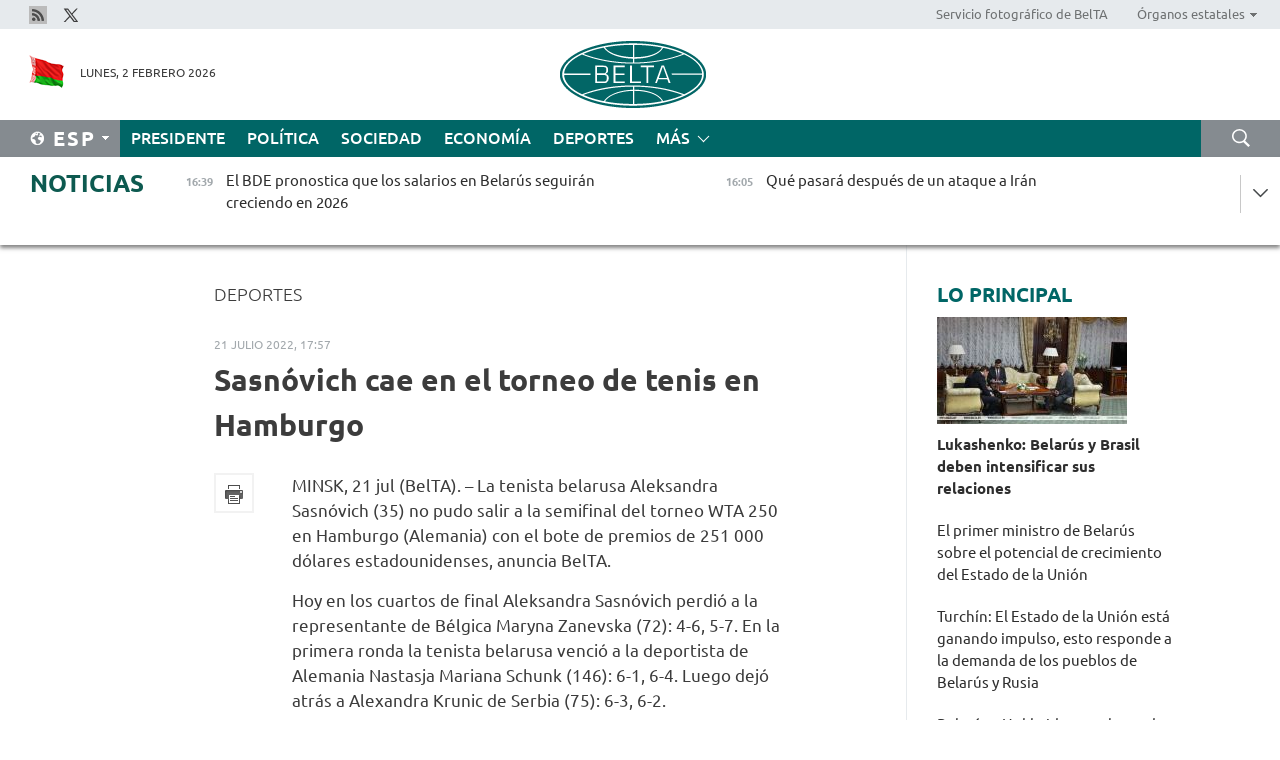

--- FILE ---
content_type: text/html; charset=UTF-8
request_url: https://esp.belta.by/sport/view/sasnvich-cae-en-el-torneo-de-tenis-en-hamburgo-71864-2022/
body_size: 12482
content:
    
    	<!DOCTYPE HTML>
	<html lang="es-ES" prefix="og: http://ogp.me/ns#">
	<head  prefix="article: https://ogp.me/ns/article#">
		<title>Sasnóvich cae en el torneo de tenis en Hamburgo</title>
		<meta http-equiv="Content-Type" content="text/html; charset=utf-8">
                <meta name="viewport" content="width=device-width">
		<link rel="stylesheet" href="/styles/general_styles.css" type="text/css">
                                <link rel="stylesheet" href="/styles/styles2.css?1770040685" type="text/css">
                                <link rel="stylesheet" href="/styles/styles.css?1770040685" type="text/css">
                <link rel="stylesheet" href="/styles/tr_styles.css" type="text/css">
                            <link rel="icon" href="/desimages/fav.png" type="image/png">
		<meta name="keywords" content="">
		<meta name="description" content="Hoy en los cuartos de final Aleksandra Sasn&oacute;vich perdi&oacute; a la representante de B&eacute;lgica Maryna Zanevska (72): 4-6, 5-7.">
                
                <link rel = "canonical" href="https://esp.belta.by/sport/view/sasnvich-cae-en-el-torneo-de-tenis-en-hamburgo-71864-2022/">
                
	                    <meta property="og:locale" content="es_ES">
	        	        	<meta property="og:site_name" content="Agencia Telegr&aacute;fica de Belar&uacute;s" />
	        	        	<meta property="og:title" content="Sasnóvich cae en el torneo de tenis en Hamburgo" />
	        	        	<meta property="og:type" content="article" />
	        	        	<meta property="og:url" content="https://esp.belta.by/sport/view/sasnvich-cae-en-el-torneo-de-tenis-en-hamburgo-71864-2022" />
	        	        	<meta property="og:image" content="https://esp.belta.by/desimages/og_image.png" />
	        	        	<meta property="og:description" content="Hoy en los cuartos de final Aleksandra Sasn&amp;oacute;vich perdi&amp;oacute; a la representante de B&amp;eacute;lgica Maryna Zanevska (72): 4-6, 5-7." />
	        	        	<meta property="og:section" content="Deportes" />
	        	        	<meta property="article:published_time" content="2022-07-21 17:57:00" />
	        	        	<meta property="article:modified_time" content="2022-07-21 17:55:59" />
	        	    		                        <!-- Yandex.Metrika informer -->
<a href="https://metrika.yandex.by/stat/?id=15029098&amp;from=informer"
target="_blank" rel="nofollow"><img src="https://informer.yandex.ru/informer/15029098/1_1_FFFFFFFF_EFEFEFFF_0_pageviews"
style="width:80px; height:15px; border:0; display:none" alt="Яндекс.Метрика" title="Яндекс.Метрика: данные за сегодня (просмотры)" class="ym-advanced-informer" data-cid="15029098" data-lang="ru" /></a>
<!-- /Yandex.Metrika informer -->

<!-- Yandex.Metrika counter -->
<script type="text/javascript" >
   (function(m,e,t,r,i,k,a){m[i]=m[i]||function(){(m[i].a=m[i].a||[]).push(arguments)};
   m[i].l=1*new Date();
   for (var j = 0; j < document.scripts.length; j++) {if (document.scripts[j].src === r) { return; }}
   k=e.createElement(t),a=e.getElementsByTagName(t)[0],k.async=1,k.src=r,a.parentNode.insertBefore(k,a)})
   (window, document, "script", "https://mc.yandex.ru/metrika/tag.js", "ym");

   ym(15029098, "init", {
        clickmap:true,
        trackLinks:true,
        accurateTrackBounce:true,
        webvisor:true
   });
</script>
<noscript><div><img src="https://mc.yandex.ru/watch/15029098" style="position:absolute; left:-9999px;" alt="" /></div></noscript>
<!-- /Yandex.Metrika counter -->

            
                        <meta name="google-site-verification" content="Dd8uWU7VCf77OeeHXR5DHMQmZ-7j6FLk_JRDg71UqnQ" />

            
                        <!-- Google tag (gtag.js) -->
<script async src="https://www.googletagmanager.com/gtag/js?id=G-ET142C51W4"></script>
<script>
  window.dataLayer = window.dataLayer || [];
  function gtag(){dataLayer.push(arguments);}
  gtag('js', new Date());

  gtag('config', 'G-ET142C51W4');
</script>

            
        

                                                                	</head>
	
	<body>

                
        <a id="top"></a>

    <div class="all   ">
        <div class="ban_main_top">
            
        </div>
        <div class="top_line">
	                <div class="social_icons">
                                          <a href="/rss" title="Rss"  target ="_blank" onmouseover="this.children[0].src='https://esp.belta.by/images/storage/banners/000015_e75332d9759a535dbd02582b38240ace_work.jpg'" onmouseout="this.children[0].src='https://esp.belta.by/images/storage/banners/000015_06c67faab12793f011de90a38aef8cf1_work.jpg'">
                    <img src="https://esp.belta.by/images/storage/banners/000015_06c67faab12793f011de90a38aef8cf1_work.jpg" alt="Rss" title="Rss" />
                </a>
                                              <a href="https://x.com/BeltaNoticias" title="X"  target ="_blank" onmouseover="this.children[0].src='https://esp.belta.by/images/storage/banners/000015_a684634ca82214029cee637c787afde4_work.jpg'" onmouseout="this.children[0].src='https://esp.belta.by/images/storage/banners/000015_37f1cc3c5e7e857bdb12fbc827944851_work.jpg'">
                    <img src="https://esp.belta.by/images/storage/banners/000015_37f1cc3c5e7e857bdb12fbc827944851_work.jpg" alt="X" title="X" />
                </a>
                        </div>
    
	        <script>
        var scroll_items = Array();
    </script>
<div class="projects_menu">
	
                    <div class="projects_menu_item " id="pr_el_114"><a target="_blank"  href="http://photobelta.by/"  title="Servicio fotográfico de BelTA" >
            <span>Servicio fotográfico de BelTA</span>    </a>
            </div>
	
                    <div class="projects_menu_item projects_menu_drop" id="pr_el_115"><a   href="https://esp.belta.by/"  title="Órganos estatales" >
            <span>Órganos estatales</span>    </a>
                    <script>
                var scroll_pr_m = "pr_m_115";
                scroll_items[scroll_items.length] = "pr_m_115";
            </script>
          <div class="projects_menu_s" id="pr_m_115">  
           	
                <div class="pr_menu_s_item">
                                                                                                                        <a target="_blank"   href="http://president.gov.by/en/" title="Presidente de Belarús" >Presidente de Belarús</a>
                        
                                    </div>
            	
                <div class="pr_menu_s_item">
                                                                                                                        <a target="_blank"   href="http://www.government.by/en/" title="Consejo de Ministros" >Consejo de Ministros</a>
                        
                                    </div>
            	
                <div class="pr_menu_s_item">
                                                                                                                        <a target="_blank"   href="http://www.sovrep.gov.by/en/" title="Consejo de la República" >Consejo de la República</a>
                        
                                    </div>
            	
                <div class="pr_menu_s_item">
                                                                                                                        <a target="_blank"   href="http://house.gov.by/en/" title="Cámara de Representantes" >Cámara de Representantes</a>
                        
                                    </div>
            	
                <div class="pr_menu_s_item">
                                                                                                                        <a target="_blank"   href="http://www.kc.gov.by/en/" title="Tribunal Constitucional" >Tribunal Constitucional</a>
                        
                                    </div>
            	
                <div class="pr_menu_s_item">
                                                                                                                        <a target="_blank"   href="https://court.gov.by/" title="Tribunal Supremo" >Tribunal Supremo</a>
                        
                                    </div>
            	
                <div class="pr_menu_s_item">
                                                                                                                        <a target="_blank"   href="http://www.kgk.gov.by/en" title="Comité Estatal de Control" >Comité Estatal de Control</a>
                        
                                    </div>
            	
                <div class="pr_menu_s_item">
                                                                                                                        <a target="_blank"   href="http://www.prokuratura.gov.by/en/" title="Fiscalía General" >Fiscalía General</a>
                        
                                    </div>
            	
                <div class="pr_menu_s_item">
                                                                                                                        <a target="_blank"   href="http://www.nbrb.by/engl/" title="Banco Nacional" >Banco Nacional</a>
                        
                                    </div>
            	
                <div class="pr_menu_s_item">
                                                                                                                        <a target="_blank"   href="http://www.mas.by/ru" title="Ministerio de Arquitectura y Construcción" >Ministerio de Arquitectura y Construcción</a>
                        
                                    </div>
            	
                <div class="pr_menu_s_item">
                                                                                                                        <a target="_blank"   href="https://mvd.gov.by/ru" title="Ministerio del Interior" >Ministerio del Interior</a>
                        
                                    </div>
            	
                <div class="pr_menu_s_item">
                                                                                                                        <a target="_blank"   href="http://minzdrav.gov.by/en/" title="Ministerio de Sanidad" >Ministerio de Sanidad</a>
                        
                                    </div>
            	
                <div class="pr_menu_s_item">
                                                                                                                        <a target="_blank"   href="https://www.mjkx.gov.by/" title="Ministerio de Servicios Comunales" >Ministerio de Servicios Comunales</a>
                        
                                    </div>
            	
                <div class="pr_menu_s_item">
                                                                                                                        <a target="_blank"   href="http://mfa.gov.by/en/" title="Ministerio de Asuntos Exteriores" >Ministerio de Asuntos Exteriores</a>
                        
                                    </div>
            	
                <div class="pr_menu_s_item">
                                                                                                                        <a target="_blank"   href="http://mininform.gov.by/en/" title="Ministerio de Información" >Ministerio de Información</a>
                        
                                    </div>
            	
                <div class="pr_menu_s_item">
                                                                                                                        <a target="_blank"   href="https://nalog.gov.by/" title="Ministerio de Impuestos" >Ministerio de Impuestos</a>
                        
                                    </div>
            	
                <div class="pr_menu_s_item">
                                                                                                                        <a target="_blank"   href="http://www.kultura.by/en/" title="Ministerio de Cultura" >Ministerio de Cultura</a>
                        
                                    </div>
            	
                <div class="pr_menu_s_item">
                                                                                                                        <a target="_blank"   href="http://www.mlh.gov.by/en/" title="Ministerio de Economía Forestal" >Ministerio de Economía Forestal</a>
                        
                                    </div>
            	
                <div class="pr_menu_s_item">
                                                                                                                        <a target="_blank"   href="http://www.mil.by/en/" title="Ministerio de Defensa" >Ministerio de Defensa</a>
                        
                                    </div>
            	
                <div class="pr_menu_s_item">
                                                                                                                        <a target="_blank"   href="https://edu.gov.by/en-uk/" title="Ministerio de Educación" >Ministerio de Educación</a>
                        
                                    </div>
            	
                <div class="pr_menu_s_item">
                                                                                                                        <a target="_blank"   href="http://minpriroda.gov.by/en/" title="Ministerio de Recursos Naturales y Protección del Medio Ambiente" >Ministerio de Recursos Naturales y Protección del Medio Ambiente</a>
                        
                                    </div>
            	
                <div class="pr_menu_s_item">
                                                                                                                        <a target="_blank"   href="https://minprom.gov.by/" title="Ministerio de Industria" >Ministerio de Industria</a>
                        
                                    </div>
            	
                <div class="pr_menu_s_item">
                                                                                                                        <a target="_blank"   href="http://www.mpt.gov.by/en/" title="Ministerio de Comunicaciones e Informatización" >Ministerio de Comunicaciones e Informatización</a>
                        
                                    </div>
            	
                <div class="pr_menu_s_item">
                                                                                                                        <a target="_blank"   href="https://www.mshp.gov.by/en/" title="Ministerio de Agricultura y Alimentación" >Ministerio de Agricultura y Alimentación</a>
                        
                                    </div>
            	
                <div class="pr_menu_s_item">
                                                                                                                        <a target="_blank"   href="http://www.mst.by/en" title="Ministerio de Deportes" >Ministerio de Deportes</a>
                        
                                    </div>
            	
                <div class="pr_menu_s_item">
                                                                                                                        <a target="_blank"   href="https://www.mart.gov.by/en/sites/mart/home.html" title="Ministerio de Regulación Antimonopólica y Comercio" >Ministerio de Regulación Antimonopólica y Comercio</a>
                        
                                    </div>
            	
                <div class="pr_menu_s_item">
                                                                                                                        <a target="_blank"   href="https://www.mintrans.gov.by/en/" title="Ministerio de Transportes y Comunicaciones" >Ministerio de Transportes y Comunicaciones</a>
                        
                                    </div>
            	
                <div class="pr_menu_s_item">
                                                                                                                        <a target="_blank"   href="https://www.mintrud.gov.by/ru" title="Ministerio de Trabajo y Protección Social" >Ministerio de Trabajo y Protección Social</a>
                        
                                    </div>
            	
                <div class="pr_menu_s_item">
                                                                                                                        <a target="_blank"   href="https://mchs.gov.by/en/" title="Ministerio de Emergencias" >Ministerio de Emergencias</a>
                        
                                    </div>
            	
                <div class="pr_menu_s_item">
                                                                                                                        <a target="_blank"   href="http://www.minfin.gov.by/en/" title="Ministerio de Finanzas" >Ministerio de Finanzas</a>
                        
                                    </div>
            	
                <div class="pr_menu_s_item">
                                                                                                                        <a target="_blank"   href="http://www.economy.gov.by/en" title="Ministerio de Economía" >Ministerio de Economía</a>
                        
                                    </div>
            	
                <div class="pr_menu_s_item">
                                                                                                                        <a target="_blank"   href="http://www.minenergo.gov.by/en" title="Ministerio de Energía" >Ministerio de Energía</a>
                        
                                    </div>
            	
                <div class="pr_menu_s_item">
                                                                                                                        <a target="_blank"   href="http://minjust.gov.by/en/" title="Ministerio de Justicia" >Ministerio de Justicia</a>
                        
                                    </div>
            	
                <div class="pr_menu_s_item">
                                                                                                                        <a target="_blank"   href="https://www.vpk.gov.by/en/" title="Comité Estatal de Industria Militar" >Comité Estatal de Industria Militar</a>
                        
                                    </div>
            	
                <div class="pr_menu_s_item">
                                                                                                                        <a target="_blank"   href="http://www.gki.gov.by/en/" title="Comité Estatal de Bienes" >Comité Estatal de Bienes</a>
                        
                                    </div>
            	
                <div class="pr_menu_s_item">
                                                                                                                        <a target="_blank"   href="http://www.gknt.gov.by/en/" title="Comité Estatal de Ciencia y Tecnología" >Comité Estatal de Ciencia y Tecnología</a>
                        
                                    </div>
            	
                <div class="pr_menu_s_item">
                                                                                                                        <a target="_blank"   href="https://gosstandart.gov.by/en/" title="Comité Estatal de Normalización" >Comité Estatal de Normalización</a>
                        
                                    </div>
            	
                <div class="pr_menu_s_item">
                                                                                                                        <a target="_blank"   href="https://gpk.gov.by/en/" title="Comité Fronterizo Estatal" >Comité Fronterizo Estatal</a>
                        
                                    </div>
            	
                <div class="pr_menu_s_item">
                                                                                                                        <a target="_blank"   href="https://www.gtk.gov.by/eng/" title="Comité Aduanero Estatal" >Comité Aduanero Estatal</a>
                        
                                    </div>
            	
                <div class="pr_menu_s_item">
                                                                                                                        <a target="_blank"   href="http://www.belstat.gov.by/en/" title="Comité Nacional de Estadística" >Comité Nacional de Estadística</a>
                        
                                    </div>
            	
                <div class="pr_menu_s_item">
                                                                                                                        <a target="_blank"   href="http://sk.gov.by/en/" title="Comité de Investigación" >Comité de Investigación</a>
                        
                                    </div>
            	
                <div class="pr_menu_s_item">
                                                                                                                        <a target="_blank"   href="https://brest-region.gov.by/en/" title="Comité Ejecutivo de la provincia de Brest" >Comité Ejecutivo de la provincia de Brest</a>
                        
                                    </div>
            	
                <div class="pr_menu_s_item">
                                                                                                                        <a target="_blank"   href="https://vitebsk-region.gov.by/en/" title="Comité Ejecutivo de la provincia de Vítebsk" >Comité Ejecutivo de la provincia de Vítebsk</a>
                        
                                    </div>
            	
                <div class="pr_menu_s_item">
                                                                                                                        <a target="_blank"   href="http://gomel-region.gov.by/en/" title="Comité Ejecutivo de la provincia de Gómel" >Comité Ejecutivo de la provincia de Gómel</a>
                        
                                    </div>
            	
                <div class="pr_menu_s_item">
                                                                                                                        <a target="_blank"   href="https://grodno-region.gov.by/ru/" title="Comité Ejecutivo de la provincia de Grodno" >Comité Ejecutivo de la provincia de Grodno</a>
                        
                                    </div>
            	
                <div class="pr_menu_s_item">
                                                                                                                        <a target="_blank"   href="https://eng.minsk-region.gov.by/" title="Comité Ejecutivo de la provincia de Minsk" >Comité Ejecutivo de la provincia de Minsk</a>
                        
                                    </div>
            	
                <div class="pr_menu_s_item">
                                                                                                                        <a target="_blank"   href="https://mogilev-region.gov.by/" title="Comité Ejecutivo de la provincia de Moguiliov" >Comité Ejecutivo de la provincia de Moguiliov</a>
                        
                                    </div>
            	
                <div class="pr_menu_s_item">
                                                                                                                        <a target="_blank"   href="http://minsk.gov.by/en/" title="Comité Ejecutivo de la ciudad de Minsk" >Comité Ejecutivo de la ciudad de Minsk</a>
                        
                                    </div>
                       </div> 
            </div>
</div>

     
        </div>
        <div class="header">
            <div class="header_date">
                                            <a class="header_flag" href="/" title="Flag"  target ="_blank">
                <img 
                    src="https://esp.belta.by/images/storage/banners/000202_195d2019dea510c21d1786ef48d5d126_work.jpg" 
                    alt="Flag" 
                    title="Flag" 
                                    />
            </a>
            
                Lunes,  2 Febrero 2026
            </div>
	            	        <div class="logo">
            
                                                                    <a href="/" title="Agencia Telegráfica de Belarús"  target ="_self">
                            <span class="logo_img"><img src="https://esp.belta.by/images/storage/banners/000016_611c826de02523f480553429b10f429f_work.jpg" alt="Agencia Telegráfica de Belarús" title="Agencia Telegráfica de Belarús" /></span>
                                                    </a>
                                                        </div>
    
            <div class="weather_currency">
                <div class="weather_currency_inner">
                
	 	
                </div>
	    
            </div>
        </div>
    <div class="menu_line" >

	    <div class="main_langs" id="main_langs">
            <div class="main_langs_inner" id="main_langs_inner">
	
                                    <div class="main_lang_item" ><a target="_blank"   href="http://belta.by" title="Рус" >Рус</a></div>
        	
                                    <div class="main_lang_item" ><a target="_blank"   href="http://blr.belta.by" title="Бел" >Бел</a></div>
        	
                                    <div class="main_lang_item" ><a target="_blank"   href="https://pol.belta.by/" title="Pl" >Pl</a></div>
        	
                                    <div class="main_lang_item" ><a target="_blank"   href="http://eng.belta.by/" title="Eng" >Eng</a></div>
        	
                                    <div class="main_lang_item" ><a target="_blank"   href="http://deu.belta.by/" title="Deu" >Deu</a></div>
        	
                                                    	
                                    <div class="main_lang_item" ><a target="_blank"   href="http://chn.belta.by/" title="中文" >中文</a></div>
        </div>
<div class="main_lang_item main_lang_selected" ><a   href="https://esp.belta.by/" title="Esp">Esp</a></div>
</div>
		

	       <div class="h_menu_fp" id="h_menu_fp" >
    <div class="h_menu_title" id="h_menu_title">
                Menú
    </div>
            <div class="h_menu_s" id="h_menu_s"></div>
        <div class="menu_more">
            <div class="menu_more_title" id="h_menu_more" >Más </div>
                    <div id="h_menu" class="h_menu">
                <div class="content_all_margin">
	                        <div class="menu_els" id="h_menu_line_1">
                                                            <div class="menu_item " id="h_menu_item_1_1">
                            <a   href="https://esp.belta.by/president/" title="Presidente">Presidente</a>
                        </div>
                                                                                <div class="menu_item " id="h_menu_item_1_2">
                            <a   href="https://esp.belta.by/politics/" title="Política">Política</a>
                        </div>
                                                                                <div class="menu_item " id="h_menu_item_1_3">
                            <a   href="https://esp.belta.by/society/" title="Sociedad">Sociedad</a>
                        </div>
                                                                                <div class="menu_item " id="h_menu_item_1_4">
                            <a   href="https://esp.belta.by/economics/" title="Economía">Economía</a>
                        </div>
                                                                                <div class="menu_item menu_item_selected" id="h_menu_item_1_5">
                            <a   href="https://esp.belta.by/sport/" title="Deportes">Deportes</a>
                        </div>
                                                </div>
                                            <div class="menu_els" id="h_menu_line_2">
                                                            <div class="menu_item " id="h_menu_item_2_1">
                            <a   href="https://esp.belta.by/video/" title="Vídeo">Vídeo</a>
                        </div>
                                                </div>
                            </div>
       
    </div>
                    </div>
           </div>            
	


	
    
    
	    <div class="search_btn" onclick="open_search('search')"></div>
<form action="/search/getResultsForPeriod/" id="search">
    <input type="text" name="query" value="" placeholder="Búsqueda por el sitio" class="search_edit"/>
    <input type="submit" value="Búsqueda" class="search_submit" />
    <div class="clear"></div>
        <div class="fp_search_where">
        <span id="fp_search_where">Lugar de búsqueda:</span>
            <input type="radio" name="group" value="0" id="group_0"/><label for="group_0">Buscar en todas las secciones</label>
                            </div>
       <div class="fp_search_where">
        <span id="fp_search_when">En el período</span>
            <input type="radio" name="period" value="0" id="period_0"/><label for="period_0">En todo el período</label>
            <input type="radio" name="period" value="1" id="period_1"/><label for="period_1">En un día</label>
            <input type="radio" name="period" value="2" id="period_2"/><label for="period_2">En una semana</label>
            <input type="radio" name="period" value="3" id="period_3"/><label for="period_3">En un mes</label>
            <input type="radio" name="period" value="4" id="period_4"/><label for="period_4">En un año</label>
                </div>
    <div class="search_close close_btn" onclick="close_search('search')"></div>
</form>
   

    </div>
    <div class="top_lenta_inner">
  <div class="top_lenta">
    <a href="/" title="Ir al inicio" class="tl_logo"></a>
    <div class="tl_title">
                    <a href="https://esp.belta.by/all_news" title="Noticias">Noticias</a>
            </div>
                            <div class="tl_inner" id="tl_inner">
        
        <div class="tl_item">
	        	            	        	                                                                        	                	                                <a  href="https://esp.belta.by/economics/view/el-bde-pronostica-que-los-salarios-en-belars-seguirn-creciendo-en-2026-89108-2026/"   title="El BDE pronostica que los salarios en Belarús seguirán creciendo en 2026">
                    <span class="tl_date">
                                                                                                <span>16:39</span>
                    </span>
                    <span class="tl_news">El BDE pronostica que los salarios en Belarús seguirán creciendo en 2026</span>
                    <span class="tl_node">Economía</span>
                </a>
        </div>
        
        <div class="tl_item">
	        	            	        	                                                                        	                	                                <a  href="https://esp.belta.by/society/view/qu-pasar-despus-de-un-ataque-a-irn-89119-2026/"   title="
 Qué pasará después de un ataque a Irán 
 ">
                    <span class="tl_date">
                                                                                                <span>16:05</span>
                    </span>
                    <span class="tl_news">
 Qué pasará después de un ataque a Irán 
 </span>
                    <span class="tl_node">Sociedad</span>
                </a>
        </div>
        
        <div class="tl_item">
	        	            	        	                                                                        	                	                                <a  href="https://esp.belta.by/economics/view/el-primer-ministro-de-belars-sobre-el-potencial-de-crecimiento-del-estado-de-la-unin-89122-2026/"   title="El primer ministro de Belarús sobre el potencial de crecimiento del Estado de la Unión">
                    <span class="tl_date">
                                                                                                <span>15:48</span>
                    </span>
                    <span class="tl_news">El primer ministro de Belarús sobre el potencial de crecimiento del Estado de la Unión</span>
                    <span class="tl_node">Economía</span>
                </a>
        </div>
        
        <div class="tl_item">
	        	            	        	                                                                        	                	                                <a  href="https://esp.belta.by/economics/view/belars-y-hokkaido-con-planes-de-reactivar-las-relaciones-89112-2026/"   title="Belarús y Hokkaido con planes de reactivar las relaciones ">
                    <span class="tl_date">
                                                                                                <span>15:16</span>
                    </span>
                    <span class="tl_news">Belarús y Hokkaido con planes de reactivar las relaciones </span>
                    <span class="tl_node">Economía</span>
                </a>
        </div>
        
        <div class="tl_item">
	        	            	        	                                                                        	                	                                <a  href="https://esp.belta.by/politics/view/turchn-el-estado-de-la-unin-est-ganando-impulso-esto-responde-a-la-demanda-de-los-pueblos-de-belars-y-89121-2026/"   title="Turchín: El Estado de la Unión está ganando impulso, esto responde a la demanda de los pueblos de Belarús y Rusia">
                    <span class="tl_date">
                                                                                                <span>15:01</span>
                    </span>
                    <span class="tl_news">Turchín: El Estado de la Unión está ganando impulso, esto responde a la demanda de los pueblos de Belarús y Rusia</span>
                    <span class="tl_node">Política</span>
                </a>
        </div>
        
        <div class="tl_item">
	        	            	        	                                                                        	                	                                <a  href="https://esp.belta.by/politics/view/la-reunin-del-consejo-supremo-del-estado-de-la-unin-programada-para-finales-de-febrero-89120-2026/"   title="La reunión del Consejo Supremo del Estado de la Unión programada para finales de febrero">
                    <span class="tl_date">
                                                                                                <span>14:46</span>
                    </span>
                    <span class="tl_news">La reunión del Consejo Supremo del Estado de la Unión programada para finales de febrero</span>
                    <span class="tl_node">Política</span>
                </a>
        </div>
        
        <div class="tl_item">
	        	            	        	                                                                        	                	                                <a  href="https://esp.belta.by/partner_news/view/cientficos-rusos-hallan-altas-concentraciones-de-galio-en-corindones-del-sur-de-los-urales-89103-2026/"   title="Científicos rusos hallan altas concentraciones de galio en corindones del sur de los Urales  ">
                    <span class="tl_date">
                                                                                                <span>14:30</span>
                    </span>
                    <span class="tl_news">Científicos rusos hallan altas concentraciones de galio en corindones del sur de los Urales  </span>
                    <span class="tl_node">Socios</span>
                </a>
        </div>
        
        <div class="tl_item">
	        	            	        	                                                                        	                	                                <a  href="https://esp.belta.by/sport/view/las-selecciones-juveniles-de-hockey-sobre-csped-de-belars-pueden-participar-en-torneos-internacionales-89113-2026/"   title="Las selecciones juveniles de hockey sobre césped de Belarús pueden participar en torneos internacionales">
                    <span class="tl_date">
                                                                                                <span>14:05</span>
                    </span>
                    <span class="tl_news">Las selecciones juveniles de hockey sobre césped de Belarús pueden participar en torneos internacionales</span>
                    <span class="tl_node">Deportes</span>
                </a>
        </div>
        
        <div class="tl_item">
	        	            	        	                                                                        	                	                                <a  href="https://esp.belta.by/sport/view/sasnvich-en-la-jornada-de-octavos-del-torneo-wta-500-en-abu-dabi-89117-2026/"   title="Sasnóvich en la jornada de octavos del torneo WTA-500 en Abu Dabi  ">
                    <span class="tl_date">
                                                                                                <span>13:37</span>
                    </span>
                    <span class="tl_news">Sasnóvich en la jornada de octavos del torneo WTA-500 en Abu Dabi  </span>
                    <span class="tl_node">Deportes</span>
                </a>
        </div>
        
        <div class="tl_item">
	        	            	        	                                                                        	                	                                <a  href="https://esp.belta.by/society/view/se-acerca-una-boda-el-embajador-de-brasil-admiti-que-trabajar-en-belars-se-convirti-no-solo-en-parte-de-89118-2026/"   title="
 ¿Se acerca una boda? El embajador de Brasil admitió que trabajar en Belarús se convirtió no solo en parte de su carrera
 ">
                    <span class="tl_date">
                                                                                                <span>13:12</span>
                    </span>
                    <span class="tl_news">
 ¿Se acerca una boda? El embajador de Brasil admitió que trabajar en Belarús se convirtió no solo en parte de su carrera
 </span>
                    <span class="tl_node">Sociedad</span>
                </a>
        </div>
        
        <div class="tl_item">
	        	            	        	                                                                        	                	                                <a  href="https://esp.belta.by/economics/view/embajador-de-brasil-contamos-con-reanudar-la-cooperacin-entre-belars-y-embraer-89114-2026/"   title="
 Embajador de Brasil: Contamos con reanudar la cooperación entre Belarús y Embraer  
 ">
                    <span class="tl_date">
                                                                                                <span>13:04</span>
                    </span>
                    <span class="tl_news">
 Embajador de Brasil: Contamos con reanudar la cooperación entre Belarús y Embraer  
 </span>
                    <span class="tl_node">Economía</span>
                </a>
        </div>
        
        <div class="tl_item">
	        	            	        	                                                                        	                	                                <a  href="https://esp.belta.by/economics/view/brasil-interesado-en-aumentar-el-suministro-de-fertilizantes-potsicos-desde-belars-89115-2026/"   title="Brasil interesado en aumentar el suministro de fertilizantes potásicos desde Belarús">
                    <span class="tl_date">
                                                                                                <span>12:37</span>
                    </span>
                    <span class="tl_news">Brasil interesado en aumentar el suministro de fertilizantes potásicos desde Belarús</span>
                    <span class="tl_node">Economía</span>
                </a>
        </div>
        
        <div class="tl_item">
	        	            	        	                                                                        	                	                                <a  href="https://esp.belta.by/sport/view/sobolenko-reafirma-su-liderazgo-en-el-ranking-wta-89107-2026/"   title="Sobolenko reafirma su liderazgo en el ranking WTA ">
                    <span class="tl_date">
                                                                                                <span>12:15</span>
                    </span>
                    <span class="tl_news">Sobolenko reafirma su liderazgo en el ranking WTA </span>
                    <span class="tl_node">Deportes</span>
                </a>
        </div>
        
        <div class="tl_item">
	        	            	        	                                                                        	                	                                <a  href="https://esp.belta.by/president/view/lukashenko-expres-su-apoyo-poltico-al-presidente-de-brasil-en-relacin-con-las-prximas-elecciones-89111-2026/"   title="Lukashenko expresó su apoyo político al Presidente de Brasil en relación con las próximas elecciones  ">
                    <span class="tl_date">
                                                                                                <span>11:36</span>
                    </span>
                    <span class="tl_news">Lukashenko expresó su apoyo político al Presidente de Brasil en relación con las próximas elecciones  </span>
                    <span class="tl_node">Presidente</span>
                </a>
        </div>
        
        <div class="tl_item">
	        	            	        	                                                                        	                	                                <a  href="https://esp.belta.by/president/view/lukashenko-belars-y-brasil-deben-intensificar-sus-relaciones-89110-2026/"   title="
 Lukashenko: Belarús y Brasil deben intensificar sus relaciones 
 ">
                    <span class="tl_date">
                                                                                                <span>11:24</span>
                    </span>
                    <span class="tl_news">
 Lukashenko: Belarús y Brasil deben intensificar sus relaciones 
 </span>
                    <span class="tl_node">Presidente</span>
                </a>
        </div>
        
        <div class="tl_item">
	        	            	        	                                                                        	                	                                <a  href="https://esp.belta.by/politics/view/turchn-participar-en-la-reunin-del-consejo-de-ministros-del-estado-de-la-unin-en-mosc-89109-2026/"   title="Turchín participará en la reunión del Consejo de Ministros del Estado de la Unión en Moscú">
                    <span class="tl_date">
                                                                                                <span>11:22</span>
                    </span>
                    <span class="tl_news">Turchín participará en la reunión del Consejo de Ministros del Estado de la Unión en Moscú</span>
                    <span class="tl_node">Política</span>
                </a>
        </div>
        
        <div class="tl_item">
	        	            	        	                                                                        	                	                                <a  href="https://esp.belta.by/society/view/la-noche-al-2-de-febrero-la-luna-de-nieve-sobre-belars-89106-2026/"   title="La noche al 2 de febrero, la Luna de Nieve sobre Belarús">
                    <span class="tl_date">
                                                                                                <span>11:13</span>
                    </span>
                    <span class="tl_news">La noche al 2 de febrero, la Luna de Nieve sobre Belarús</span>
                    <span class="tl_node">Sociedad</span>
                </a>
        </div>
        
        <div class="tl_item">
	        	            	        	                                                                        	                	                                <a  href="https://esp.belta.by/society/view/guevorgin-comenta-el-caos-alrededor-de-irn-y-las-relaciones-con-belars-89105-2026/"   title="Guevorgián comenta el caos alrededor de Irán y las relaciones con Belarús  ">
                    <span class="tl_date">
                                                                                                <span>10:39</span>
                    </span>
                    <span class="tl_news">Guevorgián comenta el caos alrededor de Irán y las relaciones con Belarús  </span>
                    <span class="tl_node">Sociedad</span>
                </a>
        </div>
        
        <div class="tl_item">
	        	            	        	                                                                        	                	                                <a  href="https://esp.belta.by/society/view/guevorgin-sobre-el-posible-caos-en-los-pases-del-btico-y-de-asia-central-89104-2026/"   title="Guevorgián sobre el posible caos en los países del Bático y de Asia Central ">
                    <span class="tl_date">
                                                                                                <span>10:08</span>
                    </span>
                    <span class="tl_news">Guevorgián sobre el posible caos en los países del Bático y de Asia Central </span>
                    <span class="tl_node">Sociedad</span>
                </a>
        </div>
        
        <div class="tl_item">
	        	            	        	                                                                        	                	                                <a  href="https://esp.belta.by/society/view/expertos-sobre-las-posibles-razones-de-la-toma-del-velo-de-eufrosina-de-plotsk-89102-2026/"   title="Expertos sobre las posibles razones de la toma del velo de Eufrosina de Pólotsk  ">
                    <span class="tl_date">
                                                                                                <span>09:29</span>
                    </span>
                    <span class="tl_news">Expertos sobre las posibles razones de la toma del velo de Eufrosina de Pólotsk  </span>
                    <span class="tl_node">Sociedad</span>
                </a>
        </div>
        
        <div class="tl_item">
	        	            	        	                                                                        	                	                                <a  href="https://esp.belta.by/society/view/matrimonio-no-deseado-o-bsqueda-de-libertad-qu-impuls-a-eufrosina-de-plotsk-a-tomar-el-velo-89101-2026/"   title="Matrimonio no deseado o búsqueda de libertad. ¿Qué impulsó a Eufrosina de Pólotsk a tomar el velo?">
                    <span class="tl_date">
                                                                                                <span>09:00</span>
                    </span>
                    <span class="tl_news">Matrimonio no deseado o búsqueda de libertad. ¿Qué impulsó a Eufrosina de Pólotsk a tomar el velo?</span>
                    <span class="tl_node">Sociedad</span>
                </a>
        </div>
        
        <div class="tl_item">
	        	            	            	            	        	                            <div class="lenta_date_box">
                    <div class="lenta_date">
                   	               01.02.26
	                              <div class="line"></div>
                    </div>
                    </div>
	                                                                        	                	                                <a  href="https://esp.belta.by/economics/view/snopkov-nombra-la-condicin-principal-para-atraer-inversiones-chinas-89100-2026/"   title="Snopkov nombra la condición principal para atraer inversiones chinas">
                    <span class="tl_date">
                                                                                                    <span class="lenta_date_past">01.02.26</span>
                                                <span>22:31</span>
                    </span>
                    <span class="tl_news">Snopkov nombra la condición principal para atraer inversiones chinas</span>
                    <span class="tl_node">Economía</span>
                </a>
        </div>
        
        <div class="tl_item">
	        	            	        	                                                                        	                	                                <a  href="https://esp.belta.by/economics/view/el-jefe-del-comit-estatal-de-industria-militar-habl-sobre-el-trmino-medio-en-la-produccin-de-drones-89099-2026/"   title="El jefe del Comité Estatal de Industria Militar habló sobre el término medio en la producción de drones">
                    <span class="tl_date">
                                                                                                    <span class="lenta_date_past">01.02.26</span>
                                                <span>22:14</span>
                    </span>
                    <span class="tl_news">El jefe del Comité Estatal de Industria Militar habló sobre el término medio en la producción de drones</span>
                    <span class="tl_node">Economía</span>
                </a>
        </div>
        
        <div class="tl_item">
	        	            	        	                                                                        	                	                                <a  href="https://esp.belta.by/economics/view/golvchenko-los-pagos-en-monedas-nacionales-se-han-convertido-en-la-nueva-normalidad-en-los-mercados-89098-2026/"   title="Golóvchenko: Los pagos en monedas nacionales se han convertido en la nueva normalidad en los mercados exteriores">
                    <span class="tl_date">
                                                                                                    <span class="lenta_date_past">01.02.26</span>
                                                <span>21:49</span>
                    </span>
                    <span class="tl_news">Golóvchenko: Los pagos en monedas nacionales se han convertido en la nueva normalidad en los mercados exteriores</span>
                    <span class="tl_node">Economía</span>
                </a>
        </div>
        
        <div class="tl_item">
	        	            	        	                                                                        	                	                                <a  href="https://esp.belta.by/economics/view/turchn-sobre-la-economa-belarusa-a-principios-de-2026-89097-2026/"   title="Turchín sobre la economía belarusa a principios de 2026">
                    <span class="tl_date">
                                                                                                    <span class="lenta_date_past">01.02.26</span>
                                                <span>21:39</span>
                    </span>
                    <span class="tl_news">Turchín sobre la economía belarusa a principios de 2026</span>
                    <span class="tl_node">Economía</span>
                </a>
        </div>
        
        <div class="tl_item">
	        	            	        	                                                                        	                	                                <a  href="https://esp.belta.by/society/view/eufrosina-de-plotsk-es-una-figura-feminista-cul-es-su-valor-para-la-juventud-moderna-89096-2026/"   title="Eufrosina de Pólotsk, ¿es una figura feminista? ¿Cuál es su valor para la juventud moderna?">
                    <span class="tl_date">
                                                                                                    <span class="lenta_date_past">01.02.26</span>
                                                <span>19:41</span>
                    </span>
                    <span class="tl_news">Eufrosina de Pólotsk, ¿es una figura feminista? ¿Cuál es su valor para la juventud moderna?</span>
                    <span class="tl_node">Sociedad</span>
                </a>
        </div>
        
        <div class="tl_item">
	        	            	        	                                                                        	                	                                <a  href="https://esp.belta.by/sport/view/la-belarusa-zimenkova-gan-la-plata-en-la-copa-yaryguin-de-lucha-en-krasnoyarsk-89095-2026/"   title="La belarusa Zimenkova ganó la plata en la Copa Yaryguin de Lucha en Krasnoyarsk">
                    <span class="tl_date">
                                                                                                    <span class="lenta_date_past">01.02.26</span>
                                                <span>18:00</span>
                    </span>
                    <span class="tl_news">La belarusa Zimenkova ganó la plata en la Copa Yaryguin de Lucha en Krasnoyarsk</span>
                    <span class="tl_node">Deportes</span>
                </a>
        </div>
        
        <div class="tl_item">
	        	            	        	                                                                        	                	                                <a  href="https://esp.belta.by/society/view/zhang-wenchuan-belars-y-china-han-creado-conjuntamente-34-plataformas-de-alto-nivel-para-la-cooperacin-89094-2026/"   title="Zhang Wenchuan: Belarús y China han creado conjuntamente 34 plataformas de alto nivel para la cooperación científica">
                    <span class="tl_date">
                                                                                                    <span class="lenta_date_past">01.02.26</span>
                                                <span>17:15</span>
                    </span>
                    <span class="tl_news">Zhang Wenchuan: Belarús y China han creado conjuntamente 34 plataformas de alto nivel para la cooperación científica</span>
                    <span class="tl_node">Sociedad</span>
                </a>
        </div>
        
        <div class="tl_item">
	        	            	        	                                                                        	                	                                <a  href="https://esp.belta.by/society/view/el-ministerio-de-trabajo-sobre-los-eventos-clave-del-ao-de-la-mujer-belarusa-89093-2026/"   title="El Ministerio de Trabajo sobre los eventos clave del Año de la Mujer Belarusa">
                    <span class="tl_date">
                                                                                                    <span class="lenta_date_past">01.02.26</span>
                                                <span>16:41</span>
                    </span>
                    <span class="tl_news">El Ministerio de Trabajo sobre los eventos clave del Año de la Mujer Belarusa</span>
                    <span class="tl_node">Sociedad</span>
                </a>
        </div>
        
        <div class="tl_item">
	        	            	        	                                                                        	                	                                <a  href="https://esp.belta.by/society/view/diputado-de-la-rada-suprema-zelenski-no-es-capaz-de-hacer-frente-al-apagn-elctrico-en-las-ciudades-de-89048-2026/"   title="Diputado de la Rada Suprema: Zelenski no es capaz de hacer frente al apagón eléctrico en las ciudades de Ucrania ">
                    <span class="tl_date">
                                                                                                    <span class="lenta_date_past">01.02.26</span>
                                                <span>16:04</span>
                    </span>
                    <span class="tl_news">Diputado de la Rada Suprema: Zelenski no es capaz de hacer frente al apagón eléctrico en las ciudades de Ucrania </span>
                    <span class="tl_node">Sociedad</span>
                </a>
        </div>
        <a class="all_news" href="https://esp.belta.by/all_news" title="Todas las noticias">Todas las noticias</a> 
    </div>
    <div class="tl_arrow" title="" id="tl_arrow"></div>
    <a class="all_news main_left_col" href="https://esp.belta.by/all_news" title="Todas las noticias">Todas las noticias</a> 
  </div>
    
</div>    <div class="main">
      <div class="content_2_col">  
          <div class="content_2_col_margin">       
        	      
<div class="content_margin">
<a href="https://esp.belta.by/sport/" title="Deportes"  class="rubric">Deportes</a>
<div class="date_full">21 Julio 2022, 17:57</div>
<h1>Sasnóvich cae en el torneo de tenis en Hamburgo</h1>

    <div class="inner_content">
                    <div class="social_icons_c">
                                                                
                                            <a href="/printv/sport/view/sasnvich-cae-en-el-torneo-de-tenis-en-hamburgo-71864-2022/" onclick="window.open('/printv/sport/view/sasnvich-cae-en-el-torneo-de-tenis-en-hamburgo-71864-2022/');return false" class="print_icon"></a>
                </div>
        
        <div>
            <div class="text">

                
                                
                <meta name="mediator_published_time" content="2022-07-21T17:57:00+00:00" />
    <meta name="mediator_theme" content="Deportes" />
    <meta name="mediator" content="/sport/view/sasnvich-cae-en-el-torneo-de-tenis-en-hamburgo-71864-2022/" />
                                                                      
                                <div class="js-mediator-article">
                    <p>MINSK, 21 jul (BelTA). – La tenista belarusa Aleksandra Sasnóvich (35) no pudo salir a la semifinal del torneo WTA 250 en Hamburgo (Alemania) con el bote de premios de 251 000 dólares estadounidenses, anuncia BelTA. </p><p></p><p>Hoy en los cuartos de final Aleksandra Sasnóvich perdió a la representante de Bélgica Maryna Zanevska (72): 4-6, 5-7. En la primera ronda la tenista belarusa venció a la deportista de Alemania Nastasja Mariana Schunk (146): 6-1, 6-4. Luego dejó atrás a Alexandra Krunic de Serbia (75): 6-3, 6-2.</p><p></p><p>Las competiciones en Hamburgo finalizarán el 23 de julio.-0-</p><p></p>
                    
                    
                                        
                                    <div class="invite_in_messagers">
    <div>Síguenos en</div>
       <a  class="viber" href="https://x.com/BeltaNoticias" rel="nofollow" target="_blank">
         <img src="https://esp.belta.by/images/design/1.png" style="margin:3px 0 -17px 0;display: inline;display: inline;" alt="X" title="X"
    </a>  
</div>                                                        </div>


                
                
            </div>
            <div class="clear"></div>
        </div>
    </div>
</div>
    

            <div class="rubricNews">
    <div class="content_margin">
<a class="block_title" href="https://esp.belta.by/sport">Noticias de la rúbrica Deportes</a>
    <div class="rubricNews_item">
                          	                	                                                    <a class="rubricNews_item_img news_with_rubric_img" href="/sport/view/las-selecciones-juveniles-de-hockey-sobre-csped-de-belars-pueden-participar-en-torneos-internacionales-89113-2026/"  title="Las selecciones juveniles de hockey sobre césped de Belarús pueden participar en torneos internacionales">
                        <img src="https://esp.belta.by/images/storage/news/with_archive/2026/000028_1770024106_89113_medium.jpg" alt="" title=""/>
                    </a>
                                <a href="/sport/view/las-selecciones-juveniles-de-hockey-sobre-csped-de-belars-pueden-participar-en-torneos-internacionales-89113-2026/"  title="Las selecciones juveniles de hockey sobre césped de Belarús pueden participar en torneos internacionales">
                    Las selecciones juveniles de hockey sobre césped de Belarús pueden participar en torneos internacionales
                </a>
    </div>
    <div class="rubricNews_item">
                          	                	                                                    <a class="rubricNews_item_img news_with_rubric_img" href="/sport/view/sasnvich-en-la-jornada-de-octavos-del-torneo-wta-500-en-abu-dabi-89117-2026/"  title="Sasnóvich en la jornada de octavos del torneo WTA-500 en Abu Dabi  ">
                        <img src="https://esp.belta.by/images/storage/news/with_archive/2026/000028_1770026876_89117_medium.jpg" alt="Captura de pantalla del video de WTA" title="Captura de pantalla del video de WTA"/>
                    </a>
                                <a href="/sport/view/sasnvich-en-la-jornada-de-octavos-del-torneo-wta-500-en-abu-dabi-89117-2026/"  title="Sasnóvich en la jornada de octavos del torneo WTA-500 en Abu Dabi  ">
                    Sasnóvich en la jornada de octavos del torneo WTA-500 en Abu Dabi  
                </a>
    </div>
    <div class="rubricNews_item">
                          	                	                                                    <a class="rubricNews_item_img news_with_rubric_img" href="/sport/view/sobolenko-reafirma-su-liderazgo-en-el-ranking-wta-89107-2026/"  title="Sobolenko reafirma su liderazgo en el ranking WTA ">
                        <img src="https://esp.belta.by/images/storage/news/with_archive/2026/000028_1770018595_89107_medium.jpg" alt="Captura de pantalla del video de la página web oficial de WTA" title="Captura de pantalla del video de la página web oficial de WTA"/>
                    </a>
                                <a href="/sport/view/sobolenko-reafirma-su-liderazgo-en-el-ranking-wta-89107-2026/"  title="Sobolenko reafirma su liderazgo en el ranking WTA ">
                    Sobolenko reafirma su liderazgo en el ranking WTA 
                </a>
    </div>
    <div class="rubricNews_item">
                          	                	                                                    <a class="rubricNews_item_img news_with_rubric_img" href="/sport/view/la-belarusa-zimenkova-gan-la-plata-en-la-copa-yaryguin-de-lucha-en-krasnoyarsk-89095-2026/"  title="La belarusa Zimenkova ganó la plata en la Copa Yaryguin de Lucha en Krasnoyarsk">
                        <img src="https://esp.belta.by/images/storage/news/with_archive/2026/000028_1769958889_89095_medium.jpg" alt="Foto del Ministerio de Deportes" title="Foto del Ministerio de Deportes"/>
                    </a>
                                <a href="/sport/view/la-belarusa-zimenkova-gan-la-plata-en-la-copa-yaryguin-de-lucha-en-krasnoyarsk-89095-2026/"  title="La belarusa Zimenkova ganó la plata en la Copa Yaryguin de Lucha en Krasnoyarsk">
                    La belarusa Zimenkova ganó la plata en la Copa Yaryguin de Lucha en Krasnoyarsk
                </a>
    </div>
    <div class="rubricNews_item">
                          	                	                                                    <a class="rubricNews_item_img news_with_rubric_img" href="/sport/view/la-wtf-permiti-a-los-belarusos-participar-en-torneos-con-la-bandera-nacional-89084-2026/"  title="La WTF permitió a los belarusos participar en torneos con la bandera nacional">
                        <img src="https://esp.belta.by/images/storage/news/with_archive/2026/000028_1769926840_89084_medium.jpg" alt="" title=""/>
                    </a>
                                <a href="/sport/view/la-wtf-permiti-a-los-belarusos-participar-en-torneos-con-la-bandera-nacional-89084-2026/"  title="La WTF permitió a los belarusos participar en torneos con la bandera nacional">
                    La WTF permitió a los belarusos participar en torneos con la bandera nacional
                </a>
    </div>
    <div class="rubricNews_item">
                          	                	                                                    <a class="rubricNews_item_img news_with_rubric_img" href="/sport/view/sobolenko-cedi-ante-rybakina-en-la-final-del-abierto-de-australia-89080-2026/"  title="
 Sobolenko cedió ante Rybakina en la final del Abierto de Australia
 ">
                        <img src="https://esp.belta.by/images/storage/news/with_archive/2026/000028_1769859859_89080_medium.png" alt="Captura de la pantalla del video de ausopen.com" title="Captura de la pantalla del video de ausopen.com"/>
                    </a>
                                <a href="/sport/view/sobolenko-cedi-ante-rybakina-en-la-final-del-abierto-de-australia-89080-2026/"  title="
 Sobolenko cedió ante Rybakina en la final del Abierto de Australia
 ">
                    
 Sobolenko cedió ante Rybakina en la final del Abierto de Australia
 
                </a>
    </div>
    </div>
</div>
          </div>
      </div>
      		      		              <!--noindex-->
  <div class="main_news_inner_2_col">
	<div class="block_title">Lo principal</div>
    <div class="mni_col">    
            <div class="rc_item rc_item_main">                                                                	                	                                                    <a href="https://esp.belta.by/president/view/lukashenko-belars-y-brasil-deben-intensificar-sus-relaciones-89110-2026/" title="
 Lukashenko: Belarús y Brasil deben intensificar sus relaciones 
 " >
                        <img src="https://esp.belta.by/images/storage/news/with_archive/2026/000019_1770021445_89110_small.jpg" alt="" title=""/>
                    </a>
                               
                <a href="https://esp.belta.by/president/view/lukashenko-belars-y-brasil-deben-intensificar-sus-relaciones-89110-2026/" title="
 Lukashenko: Belarús y Brasil deben intensificar sus relaciones 
 " class="last_news_title_main" >
 Lukashenko: Belarús y Brasil deben intensificar sus relaciones 
 
                     
                                    </a>
              </div>
        </div>
    
    


	    <div class="mni_col">
             <div class="rc_item">                                                                	                	                                               
                <a href="https://esp.belta.by/economics/view/el-primer-ministro-de-belars-sobre-el-potencial-de-crecimiento-del-estado-de-la-unin-89122-2026/" title="El primer ministro de Belarús sobre el potencial de crecimiento del Estado de la Unión"  >El primer ministro de Belarús sobre el potencial de crecimiento del Estado de la Unión
                     
                                    </a>
              </div>
             <div class="rc_item">                                                                	                	                                               
                <a href="https://esp.belta.by/politics/view/turchn-el-estado-de-la-unin-est-ganando-impulso-esto-responde-a-la-demanda-de-los-pueblos-de-belars-y-89121-2026/" title="Turchín: El Estado de la Unión está ganando impulso, esto responde a la demanda de los pueblos de Belarús y Rusia"  >Turchín: El Estado de la Unión está ganando impulso, esto responde a la demanda de los pueblos de Belarús y Rusia
                     
                                    </a>
              </div>
             <div class="rc_item">                                                                	                	                                               
                <a href="https://esp.belta.by/economics/view/belars-y-hokkaido-con-planes-de-reactivar-las-relaciones-89112-2026/" title="Belarús y Hokkaido con planes de reactivar las relaciones "  >Belarús y Hokkaido con planes de reactivar las relaciones 
                     
                                    </a>
              </div>
        </div>

  </div>
  <div class="one_right_col">
      	<!--noindex-->
        <div class="top_news">
                
    <div class="block_title">
        Top Noticias        <div class="topNewsSlider_dots" id="topNewsSlider_dots"></div>
    </div>
    	    <div class="topNewsSlider">              
		                            <div class="tn_item">
		                		                		                		                			                			                			                <a href="https://esp.belta.by/politics/view/la-reunin-del-consejo-supremo-del-estado-de-la-unin-programada-para-finales-de-febrero-89120-2026/"    title="La reunión del Consejo Supremo del Estado de la Unión programada para finales de febrero">
		                            La reunión del Consejo Supremo del Estado de la Unión programada para finales de febrero
		                             
		                            		                        </a>
                        </div>
		                            <div class="tn_item">
		                		                		                		                			                			                			                <a href="https://esp.belta.by/politics/view/turchn-el-estado-de-la-unin-est-ganando-impulso-esto-responde-a-la-demanda-de-los-pueblos-de-belars-y-89121-2026/"    title="Turchín: El Estado de la Unión está ganando impulso, esto responde a la demanda de los pueblos de Belarús y Rusia">
		                            Turchín: El Estado de la Unión está ganando impulso, esto responde a la demanda de los pueblos de Belarús y Rusia
		                             
		                            		                        </a>
                        </div>
		                            <div class="tn_item">
		                		                		                		                			                			                			                <a href="https://esp.belta.by/society/view/se-acerca-una-boda-el-embajador-de-brasil-admiti-que-trabajar-en-belars-se-convirti-no-solo-en-parte-de-89118-2026/"    title="
 ¿Se acerca una boda? El embajador de Brasil admitió que trabajar en Belarús se convirtió no solo en parte de su carrera
 ">
		                            
 ¿Se acerca una boda? El embajador de Brasil admitió que trabajar en Belarús se convirtió no solo en parte de su carrera
 
		                             
		                            		                        </a>
                        </div>
		                            <div class="tn_item">
		                		                		                		                			                			                			                <a href="https://esp.belta.by/economics/view/brasil-interesado-en-aumentar-el-suministro-de-fertilizantes-potsicos-desde-belars-89115-2026/"    title="Brasil interesado en aumentar el suministro de fertilizantes potásicos desde Belarús">
		                            Brasil interesado en aumentar el suministro de fertilizantes potásicos desde Belarús
		                             
		                            		                        </a>
                        </div>
		                            <div class="tn_item">
		                		                		                		                			                			                			                <a href="https://esp.belta.by/economics/view/belars-y-hokkaido-con-planes-de-reactivar-las-relaciones-89112-2026/"    title="Belarús y Hokkaido con planes de reactivar las relaciones ">
		                            Belarús y Hokkaido con planes de reactivar las relaciones 
		                             
		                            		                        </a>
                        </div>
		                            <div class="tn_item">
		                		                		                		                			                			                			                <a href="https://esp.belta.by/economics/view/el-bde-pronostica-que-los-salarios-en-belars-seguirn-creciendo-en-2026-89108-2026/"    title="El BDE pronostica que los salarios en Belarús seguirán creciendo en 2026">
		                            El BDE pronostica que los salarios en Belarús seguirán creciendo en 2026
		                             
		                            		                        </a>
                        </div>
		                            <div class="tn_item">
		                		                		                		                			                			                			                <a href="https://esp.belta.by/economics/view/golvchenko-los-pagos-en-monedas-nacionales-se-han-convertido-en-la-nueva-normalidad-en-los-mercados-89098-2026/"    title="Golóvchenko: Los pagos en monedas nacionales se han convertido en la nueva normalidad en los mercados exteriores">
		                            Golóvchenko: Los pagos en monedas nacionales se han convertido en la nueva normalidad en los mercados exteriores
		                             
		                            		                        </a>
                        </div>
		                            <div class="tn_item">
		                		                		                		                			                			                			                <a href="https://esp.belta.by/society/view/eufrosina-de-plotsk-es-una-figura-feminista-cul-es-su-valor-para-la-juventud-moderna-89096-2026/"    title="Eufrosina de Pólotsk, ¿es una figura feminista? ¿Cuál es su valor para la juventud moderna?">
		                            Eufrosina de Pólotsk, ¿es una figura feminista? ¿Cuál es su valor para la juventud moderna?
		                             
		                            		                        </a>
                        </div>
		                            <div class="tn_item">
		                		                		                		                			                			                			                <a href="https://esp.belta.by/society/view/halo-solar-en-un-da-helado-en-grodno-89091-2026/"    title="
 Halo solar en un día helado en Grodno
 ">
		                            
 Halo solar en un día helado en Grodno
 
		                             
		                            		                        </a>
                        </div>
		                            <div class="tn_item">
		                		                		                		                			                			                			                <a href="https://esp.belta.by/society/view/diputado-de-la-rada-nadie-ayudar-a-reconstruir-ucrania-excepto-belars-y-rusia-88994-2026/"    title="Diputado de la Rada: Nadie ayudará a reconstruir Ucrania, excepto Belarús y Rusia ">
		                            Diputado de la Rada: Nadie ayudará a reconstruir Ucrania, excepto Belarús y Rusia 
		                             
		                            		                        </a>
                        </div>
		                            <div class="tn_item">
		                		                		                		                			                			                			                <a href="https://esp.belta.by/society/view/en-la-yeshiv-de-volozhin-se-llev-a-cabo-una-antigua-ceremonia-de-firma-de-un-contrato-matrimonial-89087-2026/"    title="En la Yeshivá de Volozhin se llevó a cabo una antigua ceremonia de firma de un contrato matrimonial">
		                            En la Yeshivá de Volozhin se llevó a cabo una antigua ceremonia de firma de un contrato matrimonial
		                             
		                            		                        </a>
                        </div>
		                            <div class="tn_item">
		                		                		                		                			                			                			                <a href="https://esp.belta.by/sport/view/la-wtf-permiti-a-los-belarusos-participar-en-torneos-con-la-bandera-nacional-89084-2026/"    title="La WTF permitió a los belarusos participar en torneos con la bandera nacional">
		                            La WTF permitió a los belarusos participar en torneos con la bandera nacional
		                             
		                            		                        </a>
                        </div>
		                            <div class="tn_item">
		                		                		                		                			                			                			                <a href="https://esp.belta.by/sport/view/el-equipo-de-hockey-del-presidente-venci-a-la-seleccin-de-la-provincia-de-grodno-en-un-encuentro-de-la-89079-2026/"    title="
 El equipo de hockey del Presidente venció a la selección de la provincia de Grodno en un encuentro de la Liga Republicana de Hockey 
 ">
		                            
 El equipo de hockey del Presidente venció a la selección de la provincia de Grodno en un encuentro de la Liga Republicana de Hockey 
 
		                             
		                            		                        </a>
                        </div>
		                            <div class="tn_item">
		                		                		                		                			                			                			                <a href="https://esp.belta.by/society/view/moguiliov-acoger-el-festival-mrtkontakt-del-20-al-27-de-marzo-89058-2026/"    title="Moguiliov acogerá el festival М.@rt.kontakt del 20 al 27 de marzo  ">
		                            Moguiliov acogerá el festival М.@rt.kontakt del 20 al 27 de marzo  
		                             
		                            		                        </a>
                        </div>
		                            <div class="tn_item">
		                		                		                		                			                			                			                <a href="https://esp.belta.by/president/view/lukashenko-este-ao-hay-que-hacer-el-mximo-para-las-mujeres-belarusas-89051-2026/"    title="
 Lukashenko: Este año hay que hacer el máximo para las mujeres belarusas
 ">
		                            
 Lukashenko: Este año hay que hacer el máximo para las mujeres belarusas
 
		                             
		                            		                        </a>
                        </div>
		                </div>
    </div>

    <!--/noindex-->
    <!--/noindex-->
            
    
      	
  	
    

    
</div>
	

	
	        <div class="clear"></div>
    </div>
    				        	        <div class="logo_f">
            
                    <div class="logo_line"></div>
            <div class="logo_f_item">
                                        <a href="/" title="Agencia Telegráfica de Belarús"  target ="_self">
                            <img src="https://esp.belta.by/images/storage/banners/000196_7e3bdba5a0b37703313671aa47a459c1_work.jpg" alt="Agencia Telegráfica de Belarús" title="Agencia Telegráfica de Belarús" />
                        </a>
                            </div>
            <div class="logo_line"></div>
            </div>
    
		    <div class="menu_f">
        <div class="menu_f_item">
                                                                                                    <a   href="http://www.belarus.by/en/" title="Toda Belarús" >Toda Belarús</a>
                                
                        	                    <div class="menu_f_second">
    	
                                                                                <a   href="http://www.belarus.by/en/government" title="Sistema estatal" >Sistema estatal</a>
                
                	
                                                                                <a   href="http://www.belarus.by/en/about-belarus/history" title="Historia" >Historia</a>
                
                	
                                                                                <a   href="http://www.belarus.by/en/travel/belarus-life" title="Turismo" >Turismo</a>
                
                	
                                                                                <a   href="http://www.belarus.by/en/about-belarus/culture" title="Cultura" >Cultura</a>
                
                </div>                    </div>
        <div class="menu_f_item">
                                                                                                    <a   href="https://esp.belta.by/" title="A clientes">A clientes</a>
                                
                        	                    <div class="menu_f_second">
    	
                                                                                <a   href="http://subs.belta.by/" title="Entrada para suscriptores" >Entrada para suscriptores</a>
                
                </div>                    </div>
        <div class="menu_f_item">
                                                                                                    <a   href="https://esp.belta.by/" title="Agencia BelTA">Agencia BelTA</a>
                                
                        	                    <div class="menu_f_second">
    	
                                                                                <a   href="https://esp.belta.by/about_company/" title="Quiénes somos">Quiénes somos</a>
                
                	
                                                                                <a   href="https://esp.belta.by/products/" title="Productos y Servicios">Productos y Servicios</a>
                
                	
                                                                                <a   href="https://esp.belta.by/additionally/" title="Contactos">Contactos</a>
                
                	
                                                                                <a   href="https://esp.belta.by/partners/" title="Nuestros socios">Nuestros socios</a>
                
                </div>                    </div>
    
    </div>

		 
		    <div class="social_footer">
	                              <a href="/rss" title="RSS"  target ="_self" onmouseover="this.children[0].src='https://esp.belta.by/images/storage/banners/000193_73aac42fa0ecd0871b1147b1f5aadd00_work.jpg'" onmouseout="this.children[0].src='https://esp.belta.by/images/storage/banners/000193_4faa85fbb7b8e827d84a454b46dc7299_work.jpg'">
                    <img src="https://esp.belta.by/images/storage/banners/000193_4faa85fbb7b8e827d84a454b46dc7299_work.jpg" alt="RSS" title="RSS" />
                </a>
                                              <a href="https://x.com/BeltaNoticias" title="X"  target ="_blank" onmouseover="this.children[0].src='https://esp.belta.by/images/storage/banners/000193_fa3a8b76fb6ed2a530972bce2308fc97_work.jpg'" onmouseout="this.children[0].src='https://esp.belta.by/images/storage/banners/000193_933fb62b33eb362be82215c691cab05c_work.jpg'">
                    <img src="https://esp.belta.by/images/storage/banners/000193_933fb62b33eb362be82215c691cab05c_work.jpg" alt="X" title="X" />
                </a>
                    </div>

                <img class="img_alt" src="/desimages/alt.png" title="Últimas Noticias de Belarús" alt="Últimas Noticias de Belarús">
    	<div class="copyright">BelTA – Noticias de Belarús, © Agencia Telegráfica de Belarús, 2010-2026. Todos los derechos reservados. 
<div>Es obligatorio citar la fuente. <a href="/copyright-es">Términos de Uso.</a><br />Soporte técnico - BelTA 
</div></div>
        <div class="footer_counters">
                        
                
                
        

        </div>
    </div>
    
    <script src="/jscript/jquery/jquery-2.0.2.min.js"></script>

    <script src="/jscript/scripts.js"></script>

    <script src="/jscript/jquery/jquery.mCustomScrollbar.concat.min.js"></script>
    
        <script src="/jscript/scripts2.js"></script>
     
    
        
    
            <script src="/jscript/jquery/slick.min.js"></script>
    
    
        
        
        
        
        
    
        
    
    
    
        
    <script>
    $(document).ready(function() {
      
    var player_contaner = document.getElementById('videoplayer');
    if(player_contaner){
        
        
     
            
               function startVideo(){
                    
                }
                
var count_error = 0;
                function onError(){
                   console.log("video error");
                    count_error +=1;
                    if (count_error<=10){
                        setTimeout(startVideo, 10000);
                                        }
                } 
                document.getElementById("videoplayer").addEventListener("player_error",onError,false);
        
    }
     
    }); 
    </script> 
    
    <script>
    $(document).ready(function() {
     
     

    
        $('#city_hidden').mCustomScrollbar({
            theme:"minimal-dark"
        });
        $('#city_hiddenIn').mCustomScrollbar({
            theme:"minimal-dark"
        });
    

    
            $(".topNewsSlider").slick({
            rows: 5,
            slidesToShow: 1,
            slidesToScroll: 1,
            arrows: false,
            appendDots: "#topNewsSlider_dots",
            dots: true,
            autoplay:true,
            autoplaySpeed: 10000,
            pauseOnFocus:true,
            pauseOnDotsHover:true,
                    });
         

            $("#tl_arrow").click(function() {
            if ($("#tl_inner").hasClass("tl_inner")){
                $("#tl_inner").removeClass("tl_inner").addClass("tl_inner_all");
                $("#tl_arrow").addClass("tl_arrow_close");
                $(".lenta_date_past").addClass("date_past_hide");
            }
            else if($("#tl_inner").hasClass("tl_inner_all")){
                $("#tl_inner").removeClass("tl_inner_all").addClass("tl_inner");
                $("#tl_arrow").removeClass("tl_arrow_close");
                $(".lenta_date_past").removeClass("date_past_hide");
            }
        });
                      
    
          

                  
    
         
    
                        
                        
       
          
    if (typeof scroll_pr_m !== "undefined") {
        $("#"+scroll_pr_m).mCustomScrollbar({
            theme:"minimal-dark"
        });
    }
                    
    if (typeof scroll_items !== "undefined") {
        if (scroll_items.length) {
            for (var i=0; i<scroll_items.length;i++) {
                $("#"+scroll_items[i]).mCustomScrollbar({
                    theme:"minimal-dark"
                });
            }
        }
    }            

            create_menu("h_menu");
        

    prepare_fix();    
         
    
    
    function get_items_hover() {
        var res_hover = [];
        var items_div = document.querySelectorAll("div");
        for (var i=0; i<items_div.length-1; i++) {
            var item_pseudo_1 = window.getComputedStyle(items_div[i], ":hover");
            var item_pseudo_2 = window.getComputedStyle(items_div[i+1]);
            if (item_pseudo_1.display == "block" && item_pseudo_2.display == "none"){ 
                res_hover[res_hover.length] = {el:$(items_div[i]), drop_el:$(items_div[i+1])};
            }
        }
        //console.log("res_hover "+res_hover);       
        return res_hover;
    }

    window.onload = function() {
        var items_hover = get_items_hover();
        //prepare_js_hover(items_hover);
    }
    

            
    
    });      
    </script>
    
    <script>
    $(window).load(function() {
                    lenta_height();
            $("#tl_inner").mCustomScrollbar({
                theme:"minimal-dark",
                setHeight: '100%'
            });
            });
    </script>

    <script>
                    lenta_height();
            </script>
    
    <script src="/jscript/jquery/jquery.scrollUp.min.js"></script>
    

    
</body>
</html>